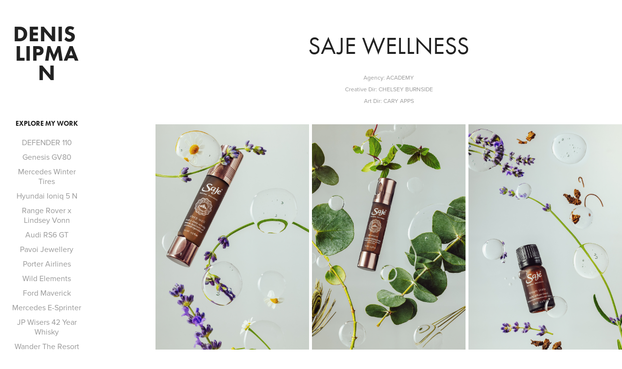

--- FILE ---
content_type: text/html; charset=utf-8
request_url: https://denislipman.ca/saje-wellness
body_size: 6772
content:
<!DOCTYPE HTML>
<html lang="en-US">
<head>
  <meta charset="UTF-8" />
  <meta name="viewport" content="width=device-width, initial-scale=1" />
      <meta name="keywords"  content="Photographer,Creative Director,Canada" />
      <meta name="description"  content="Hey there, I'm Denis Lipman, the guy with a camera and a passion for capturing life's extraordinary moments. I've been on this wild photography adventure for six years, and it's been a blast! From learning the ropes alongside seasoned pros to seeing my shots grace magazines and billboards, it's been an exciting ride. I've carefully handpicked my latest work for this website, and it's like a snapshot of my creative heart. When I'm not snapping pics, you'll find me riding the waves, conquering slopes, scaling heights, or just hanging out with loved ones. These hobbies keep my creative juices flowing. Take a scroll through my portfolio, and let's cook up some fantastic visuals together!" />
      <meta name="twitter:card"  content="summary_large_image" />
      <meta name="twitter:site"  content="@AdobePortfolio" />
      <meta  property="og:title" content="Denis Lipman - Saje Wellness" />
      <meta  property="og:description" content="Hey there, I'm Denis Lipman, the guy with a camera and a passion for capturing life's extraordinary moments. I've been on this wild photography adventure for six years, and it's been a blast! From learning the ropes alongside seasoned pros to seeing my shots grace magazines and billboards, it's been an exciting ride. I've carefully handpicked my latest work for this website, and it's like a snapshot of my creative heart. When I'm not snapping pics, you'll find me riding the waves, conquering slopes, scaling heights, or just hanging out with loved ones. These hobbies keep my creative juices flowing. Take a scroll through my portfolio, and let's cook up some fantastic visuals together!" />
      <meta  property="og:image" content="https://cdn.myportfolio.com/4275cfd5-acc1-4957-b9f3-57e8478f47d8/519210d5-bc60-4997-8671-ac48e414c13f_rwc_0x0x2148x2130x2148.png?h=293a58a54efa61befd64b1a2133446c3" />
        <link rel="icon" href="https://cdn.myportfolio.com/4275cfd5-acc1-4957-b9f3-57e8478f47d8/997665fa-e583-4c2e-879e-10afe51045ce_carw_1x1x32.jpg?h=e0d2b6442dca6d7c4c2220698174e349" />
        <link rel="apple-touch-icon" href="https://cdn.myportfolio.com/4275cfd5-acc1-4957-b9f3-57e8478f47d8/cbf1fa50-5935-4818-9cfa-cac22c9bed62_carw_1x1x180.jpg?h=937a1cdcdaa8a446ba543d24416edda0" />
      <link rel="stylesheet" href="/dist/css/main.css" type="text/css" />
      <link rel="stylesheet" href="https://cdn.myportfolio.com/4275cfd5-acc1-4957-b9f3-57e8478f47d8/1decc07308956a5ea4451c8b0b4464b81757108219.css?h=893fe8380545e0c1772fa1a0681f485b" type="text/css" />
    <link rel="canonical" href="https://denislipman.ca/saje-wellness" />
      <title>Denis Lipman - Saje Wellness</title>
    <script type="text/javascript" src="//use.typekit.net/ik/[base64].js?cb=35f77bfb8b50944859ea3d3804e7194e7a3173fb" async onload="
    try {
      window.Typekit.load();
    } catch (e) {
      console.warn('Typekit not loaded.');
    }
    "></script>
</head>
  <body class="transition-enabled">  <div class='page-background-video page-background-video-with-panel'>
  </div>
  <div class="js-responsive-nav">
    <div class="responsive-nav has-social">
      <div class="close-responsive-click-area js-close-responsive-nav">
        <div class="close-responsive-button"></div>
      </div>
          <nav data-hover-hint="nav">
              <ul class="group">
                  <li class="gallery-title"><a href="/work" >Explore My Work</a></li>
            <li class="project-title"><a href="/defender-110" >DEFENDER 110</a></li>
            <li class="project-title"><a href="/genesis-gv80" >Genesis GV80</a></li>
            <li class="project-title"><a href="/mercedes-winter-tires" >Mercedes Winter Tires</a></li>
            <li class="project-title"><a href="/hyundai-ioniq-5-n" >Hyundai Ioniq 5 N</a></li>
            <li class="project-title"><a href="/range-rover-x-lindsey-vonn" >Range Rover x Lindsey Vonn</a></li>
            <li class="project-title"><a href="/audi-rs6-gt" >Audi RS6 GT</a></li>
            <li class="project-title"><a href="/pavoi-jewellery" >Pavoi Jewellery</a></li>
            <li class="project-title"><a href="/porter-airlines-1" >Porter Airlines</a></li>
            <li class="project-title"><a href="/wild-elements-1" >Wild Elements</a></li>
            <li class="project-title"><a href="/ford-maverick" >Ford Maverick</a></li>
            <li class="project-title"><a href="/mercedes-e-sprinter" >Mercedes E-Sprinter</a></li>
            <li class="project-title"><a href="/jp-wisers-42-year-whisky" >JP Wisers 42 Year Whisky</a></li>
            <li class="project-title"><a href="/wander-the-resort" >Wander The Resort</a></li>
            <li class="project-title"><a href="/range-rover" >Range Rover</a></li>
            <li class="project-title"><a href="/arcana" >Arcana</a></li>
            <li class="project-title"><a href="/ford-bronco" >Ford Bronco</a></li>
            <li class="project-title"><a href="/mercedes-spring-winter" >Mercedes Canada</a></li>
            <li class="project-title"><a href="/mercedes-benz-e-sprinter" >Mercedes E-Sprinter</a></li>
            <li class="project-title"><a href="/saje-wellness" class="active">Saje Wellness</a></li>
            <li class="project-title"><a href="/madre-mezcal" >Madre Mezcal</a></li>
            <li class="project-title"><a href="/jp-wisers" >JP Wisers</a></li>
            <li class="project-title"><a href="/ponds" >Ponds</a></li>
            <li class="project-title"><a href="/porter-airlines" >Porter Airlines</a></li>
            <li class="project-title"><a href="/mojo" >Mojo</a></li>
            <li class="project-title"><a href="/sleep-country" >Sleep Country</a></li>
            <li class="project-title"><a href="/harry-rosen" >Harry Rosen</a></li>
            <li class="project-title"><a href="/kobo" >Kobo</a></li>
              </ul>
      <div class="page-title">
        <a href="/contact" >Let's Chat!</a>
      </div>
              <div class="social pf-nav-social" data-hover-hint="navSocialIcons">
                <ul>
                        <li>
                          <a href="https://www.linkedin.com/in/denislipman/" target="_blank">
                            <svg version="1.1" id="Layer_1" xmlns="http://www.w3.org/2000/svg" xmlns:xlink="http://www.w3.org/1999/xlink" viewBox="0 0 30 24" style="enable-background:new 0 0 30 24;" xml:space="preserve" class="icon">
                            <path id="path-1_24_" d="M19.6,19v-5.8c0-1.4-0.5-2.4-1.7-2.4c-1,0-1.5,0.7-1.8,1.3C16,12.3,16,12.6,16,13v6h-3.4
                              c0,0,0.1-9.8,0-10.8H16v1.5c0,0,0,0,0,0h0v0C16.4,9,17.2,7.9,19,7.9c2.3,0,4,1.5,4,4.9V19H19.6z M8.9,6.7L8.9,6.7
                              C7.7,6.7,7,5.9,7,4.9C7,3.8,7.8,3,8.9,3s1.9,0.8,1.9,1.9C10.9,5.9,10.1,6.7,8.9,6.7z M10.6,19H7.2V8.2h3.4V19z"/>
                            </svg>
                          </a>
                        </li>
                        <li>
                          <a href="https://www.instagram.com/denislipman/" target="_blank">
                            <svg version="1.1" id="Layer_1" xmlns="http://www.w3.org/2000/svg" xmlns:xlink="http://www.w3.org/1999/xlink" viewBox="0 0 30 24" style="enable-background:new 0 0 30 24;" xml:space="preserve" class="icon">
                            <g>
                              <path d="M15,5.4c2.1,0,2.4,0,3.2,0c0.8,0,1.2,0.2,1.5,0.3c0.4,0.1,0.6,0.3,0.9,0.6c0.3,0.3,0.5,0.5,0.6,0.9
                                c0.1,0.3,0.2,0.7,0.3,1.5c0,0.8,0,1.1,0,3.2s0,2.4,0,3.2c0,0.8-0.2,1.2-0.3,1.5c-0.1,0.4-0.3,0.6-0.6,0.9c-0.3,0.3-0.5,0.5-0.9,0.6
                                c-0.3,0.1-0.7,0.2-1.5,0.3c-0.8,0-1.1,0-3.2,0s-2.4,0-3.2,0c-0.8,0-1.2-0.2-1.5-0.3c-0.4-0.1-0.6-0.3-0.9-0.6
                                c-0.3-0.3-0.5-0.5-0.6-0.9c-0.1-0.3-0.2-0.7-0.3-1.5c0-0.8,0-1.1,0-3.2s0-2.4,0-3.2c0-0.8,0.2-1.2,0.3-1.5c0.1-0.4,0.3-0.6,0.6-0.9
                                c0.3-0.3,0.5-0.5,0.9-0.6c0.3-0.1,0.7-0.2,1.5-0.3C12.6,5.4,12.9,5.4,15,5.4 M15,4c-2.2,0-2.4,0-3.3,0c-0.9,0-1.4,0.2-1.9,0.4
                                c-0.5,0.2-1,0.5-1.4,0.9C7.9,5.8,7.6,6.2,7.4,6.8C7.2,7.3,7.1,7.9,7,8.7C7,9.6,7,9.8,7,12s0,2.4,0,3.3c0,0.9,0.2,1.4,0.4,1.9
                                c0.2,0.5,0.5,1,0.9,1.4c0.4,0.4,0.9,0.7,1.4,0.9c0.5,0.2,1.1,0.3,1.9,0.4c0.9,0,1.1,0,3.3,0s2.4,0,3.3,0c0.9,0,1.4-0.2,1.9-0.4
                                c0.5-0.2,1-0.5,1.4-0.9c0.4-0.4,0.7-0.9,0.9-1.4c0.2-0.5,0.3-1.1,0.4-1.9c0-0.9,0-1.1,0-3.3s0-2.4,0-3.3c0-0.9-0.2-1.4-0.4-1.9
                                c-0.2-0.5-0.5-1-0.9-1.4c-0.4-0.4-0.9-0.7-1.4-0.9c-0.5-0.2-1.1-0.3-1.9-0.4C17.4,4,17.2,4,15,4L15,4L15,4z"/>
                              <path d="M15,7.9c-2.3,0-4.1,1.8-4.1,4.1s1.8,4.1,4.1,4.1s4.1-1.8,4.1-4.1S17.3,7.9,15,7.9L15,7.9z M15,14.7c-1.5,0-2.7-1.2-2.7-2.7
                                c0-1.5,1.2-2.7,2.7-2.7s2.7,1.2,2.7,2.7C17.7,13.5,16.5,14.7,15,14.7L15,14.7z"/>
                              <path d="M20.2,7.7c0,0.5-0.4,1-1,1s-1-0.4-1-1s0.4-1,1-1S20.2,7.2,20.2,7.7L20.2,7.7z"/>
                            </g>
                            </svg>
                          </a>
                        </li>
                </ul>
              </div>
          </nav>
    </div>
  </div>
  <div class="site-wrap cfix js-site-wrap">
    <div class="site-container">
      <div class="site-content e2e-site-content">
        <div class="sidebar-content">
          <header class="site-header">
              <div class="logo-wrap" data-hover-hint="logo">
                    <div class="logo e2e-site-logo-text logo-text  ">
    <a href="/work" class="preserve-whitespace">Denis Lipman</a>

</div>
              </div>
  <div class="hamburger-click-area js-hamburger">
    <div class="hamburger">
      <i></i>
      <i></i>
      <i></i>
    </div>
  </div>
          </header>
              <nav data-hover-hint="nav">
              <ul class="group">
                  <li class="gallery-title"><a href="/work" >Explore My Work</a></li>
            <li class="project-title"><a href="/defender-110" >DEFENDER 110</a></li>
            <li class="project-title"><a href="/genesis-gv80" >Genesis GV80</a></li>
            <li class="project-title"><a href="/mercedes-winter-tires" >Mercedes Winter Tires</a></li>
            <li class="project-title"><a href="/hyundai-ioniq-5-n" >Hyundai Ioniq 5 N</a></li>
            <li class="project-title"><a href="/range-rover-x-lindsey-vonn" >Range Rover x Lindsey Vonn</a></li>
            <li class="project-title"><a href="/audi-rs6-gt" >Audi RS6 GT</a></li>
            <li class="project-title"><a href="/pavoi-jewellery" >Pavoi Jewellery</a></li>
            <li class="project-title"><a href="/porter-airlines-1" >Porter Airlines</a></li>
            <li class="project-title"><a href="/wild-elements-1" >Wild Elements</a></li>
            <li class="project-title"><a href="/ford-maverick" >Ford Maverick</a></li>
            <li class="project-title"><a href="/mercedes-e-sprinter" >Mercedes E-Sprinter</a></li>
            <li class="project-title"><a href="/jp-wisers-42-year-whisky" >JP Wisers 42 Year Whisky</a></li>
            <li class="project-title"><a href="/wander-the-resort" >Wander The Resort</a></li>
            <li class="project-title"><a href="/range-rover" >Range Rover</a></li>
            <li class="project-title"><a href="/arcana" >Arcana</a></li>
            <li class="project-title"><a href="/ford-bronco" >Ford Bronco</a></li>
            <li class="project-title"><a href="/mercedes-spring-winter" >Mercedes Canada</a></li>
            <li class="project-title"><a href="/mercedes-benz-e-sprinter" >Mercedes E-Sprinter</a></li>
            <li class="project-title"><a href="/saje-wellness" class="active">Saje Wellness</a></li>
            <li class="project-title"><a href="/madre-mezcal" >Madre Mezcal</a></li>
            <li class="project-title"><a href="/jp-wisers" >JP Wisers</a></li>
            <li class="project-title"><a href="/ponds" >Ponds</a></li>
            <li class="project-title"><a href="/porter-airlines" >Porter Airlines</a></li>
            <li class="project-title"><a href="/mojo" >Mojo</a></li>
            <li class="project-title"><a href="/sleep-country" >Sleep Country</a></li>
            <li class="project-title"><a href="/harry-rosen" >Harry Rosen</a></li>
            <li class="project-title"><a href="/kobo" >Kobo</a></li>
              </ul>
      <div class="page-title">
        <a href="/contact" >Let's Chat!</a>
      </div>
                  <div class="social pf-nav-social" data-hover-hint="navSocialIcons">
                    <ul>
                            <li>
                              <a href="https://www.linkedin.com/in/denislipman/" target="_blank">
                                <svg version="1.1" id="Layer_1" xmlns="http://www.w3.org/2000/svg" xmlns:xlink="http://www.w3.org/1999/xlink" viewBox="0 0 30 24" style="enable-background:new 0 0 30 24;" xml:space="preserve" class="icon">
                                <path id="path-1_24_" d="M19.6,19v-5.8c0-1.4-0.5-2.4-1.7-2.4c-1,0-1.5,0.7-1.8,1.3C16,12.3,16,12.6,16,13v6h-3.4
                                  c0,0,0.1-9.8,0-10.8H16v1.5c0,0,0,0,0,0h0v0C16.4,9,17.2,7.9,19,7.9c2.3,0,4,1.5,4,4.9V19H19.6z M8.9,6.7L8.9,6.7
                                  C7.7,6.7,7,5.9,7,4.9C7,3.8,7.8,3,8.9,3s1.9,0.8,1.9,1.9C10.9,5.9,10.1,6.7,8.9,6.7z M10.6,19H7.2V8.2h3.4V19z"/>
                                </svg>
                              </a>
                            </li>
                            <li>
                              <a href="https://www.instagram.com/denislipman/" target="_blank">
                                <svg version="1.1" id="Layer_1" xmlns="http://www.w3.org/2000/svg" xmlns:xlink="http://www.w3.org/1999/xlink" viewBox="0 0 30 24" style="enable-background:new 0 0 30 24;" xml:space="preserve" class="icon">
                                <g>
                                  <path d="M15,5.4c2.1,0,2.4,0,3.2,0c0.8,0,1.2,0.2,1.5,0.3c0.4,0.1,0.6,0.3,0.9,0.6c0.3,0.3,0.5,0.5,0.6,0.9
                                    c0.1,0.3,0.2,0.7,0.3,1.5c0,0.8,0,1.1,0,3.2s0,2.4,0,3.2c0,0.8-0.2,1.2-0.3,1.5c-0.1,0.4-0.3,0.6-0.6,0.9c-0.3,0.3-0.5,0.5-0.9,0.6
                                    c-0.3,0.1-0.7,0.2-1.5,0.3c-0.8,0-1.1,0-3.2,0s-2.4,0-3.2,0c-0.8,0-1.2-0.2-1.5-0.3c-0.4-0.1-0.6-0.3-0.9-0.6
                                    c-0.3-0.3-0.5-0.5-0.6-0.9c-0.1-0.3-0.2-0.7-0.3-1.5c0-0.8,0-1.1,0-3.2s0-2.4,0-3.2c0-0.8,0.2-1.2,0.3-1.5c0.1-0.4,0.3-0.6,0.6-0.9
                                    c0.3-0.3,0.5-0.5,0.9-0.6c0.3-0.1,0.7-0.2,1.5-0.3C12.6,5.4,12.9,5.4,15,5.4 M15,4c-2.2,0-2.4,0-3.3,0c-0.9,0-1.4,0.2-1.9,0.4
                                    c-0.5,0.2-1,0.5-1.4,0.9C7.9,5.8,7.6,6.2,7.4,6.8C7.2,7.3,7.1,7.9,7,8.7C7,9.6,7,9.8,7,12s0,2.4,0,3.3c0,0.9,0.2,1.4,0.4,1.9
                                    c0.2,0.5,0.5,1,0.9,1.4c0.4,0.4,0.9,0.7,1.4,0.9c0.5,0.2,1.1,0.3,1.9,0.4c0.9,0,1.1,0,3.3,0s2.4,0,3.3,0c0.9,0,1.4-0.2,1.9-0.4
                                    c0.5-0.2,1-0.5,1.4-0.9c0.4-0.4,0.7-0.9,0.9-1.4c0.2-0.5,0.3-1.1,0.4-1.9c0-0.9,0-1.1,0-3.3s0-2.4,0-3.3c0-0.9-0.2-1.4-0.4-1.9
                                    c-0.2-0.5-0.5-1-0.9-1.4c-0.4-0.4-0.9-0.7-1.4-0.9c-0.5-0.2-1.1-0.3-1.9-0.4C17.4,4,17.2,4,15,4L15,4L15,4z"/>
                                  <path d="M15,7.9c-2.3,0-4.1,1.8-4.1,4.1s1.8,4.1,4.1,4.1s4.1-1.8,4.1-4.1S17.3,7.9,15,7.9L15,7.9z M15,14.7c-1.5,0-2.7-1.2-2.7-2.7
                                    c0-1.5,1.2-2.7,2.7-2.7s2.7,1.2,2.7,2.7C17.7,13.5,16.5,14.7,15,14.7L15,14.7z"/>
                                  <path d="M20.2,7.7c0,0.5-0.4,1-1,1s-1-0.4-1-1s0.4-1,1-1S20.2,7.2,20.2,7.7L20.2,7.7z"/>
                                </g>
                                </svg>
                              </a>
                            </li>
                    </ul>
                  </div>
              </nav>
        </div>
        <main>
  <div class="page-container" data-context="page.page.container" data-hover-hint="pageContainer">
    <section class="page standard-modules">
        <header class="page-header content" data-context="pages" data-identity="id:p6533fdbd8cd50be4fdd73c4f414735ccc3df3fb92df6dd471804e" data-hover-hint="pageHeader" data-hover-hint-id="p6533fdbd8cd50be4fdd73c4f414735ccc3df3fb92df6dd471804e">
            <h1 class="title preserve-whitespace e2e-site-page-title">Saje Wellness</h1>
            <p class="description"></p>
        </header>
      <div class="page-content js-page-content" data-context="pages" data-identity="id:p6533fdbd8cd50be4fdd73c4f414735ccc3df3fb92df6dd471804e">
        <div id="project-canvas" class="js-project-modules modules content">
          <div id="project-modules">
              
              
              
              
              
              <div class="project-module module text project-module-text align- js-project-module e2e-site-project-module-text" style="padding-top: 0px;
padding-bottom: 20px;
">
  <div class="rich-text js-text-editable module-text"><div style="line-height:9px;" class="caption"><span style="font-size:12px;" class="texteditor-inline-fontsize">Agency: ACADEMY</span></div><div style="line-height:9px;" class="caption"><span style="font-size:12px;" class="texteditor-inline-fontsize">Creative Dir: CHELSEY BURNSIDE</span></div><div style="line-height:9px;" class="caption"><span style="font-size:12px;" class="texteditor-inline-fontsize">Art Dir: CARY APPS</span></div><div style="line-height:9px;" class="caption"><br></div></div>
</div>

              
              
              
              
              
              
              
              
              
              
              
              <div class="project-module module media_collection project-module-media_collection" data-id="m6533fe481bf08ed9456be78ea5495d2e109581bce89376e5cb1ce"  style="padding-top: px;
padding-bottom: px;
">
  <div class="grid--main js-grid-main" data-grid-max-images="  3
">
    <div class="grid__item-container js-grid-item-container" data-flex-grow="173.41796875" style="width:173.41796875px; flex-grow:173.41796875;" data-width="3840" data-height="5757">
      <script type="text/html" class="js-lightbox-slide-content">
        <div class="grid__image-wrapper">
          <img src="https://cdn.myportfolio.com/4275cfd5-acc1-4957-b9f3-57e8478f47d8/040dc5d1-291b-4fc4-8858-864cb9fed26a_rw_3840.jpg?h=cf28b55df324889f018337b10d9a730f" srcset="https://cdn.myportfolio.com/4275cfd5-acc1-4957-b9f3-57e8478f47d8/040dc5d1-291b-4fc4-8858-864cb9fed26a_rw_600.jpg?h=9259a2bd36d3d5f090bfb0824b602c33 600w,https://cdn.myportfolio.com/4275cfd5-acc1-4957-b9f3-57e8478f47d8/040dc5d1-291b-4fc4-8858-864cb9fed26a_rw_1200.jpg?h=f86c6ca29aec9b80a1fe3c2326e8d0db 1200w,https://cdn.myportfolio.com/4275cfd5-acc1-4957-b9f3-57e8478f47d8/040dc5d1-291b-4fc4-8858-864cb9fed26a_rw_1920.jpg?h=d42e5456f55c3660afd3fe4ada0d4ab1 1920w,https://cdn.myportfolio.com/4275cfd5-acc1-4957-b9f3-57e8478f47d8/040dc5d1-291b-4fc4-8858-864cb9fed26a_rw_3840.jpg?h=cf28b55df324889f018337b10d9a730f 3840w,"  sizes="(max-width: 3840px) 100vw, 3840px">
        <div>
      </script>
      <img
        class="grid__item-image js-grid__item-image grid__item-image-lazy js-lazy"
        src="[data-uri]"
        
        data-src="https://cdn.myportfolio.com/4275cfd5-acc1-4957-b9f3-57e8478f47d8/040dc5d1-291b-4fc4-8858-864cb9fed26a_rw_3840.jpg?h=cf28b55df324889f018337b10d9a730f"
        data-srcset="https://cdn.myportfolio.com/4275cfd5-acc1-4957-b9f3-57e8478f47d8/040dc5d1-291b-4fc4-8858-864cb9fed26a_rw_600.jpg?h=9259a2bd36d3d5f090bfb0824b602c33 600w,https://cdn.myportfolio.com/4275cfd5-acc1-4957-b9f3-57e8478f47d8/040dc5d1-291b-4fc4-8858-864cb9fed26a_rw_1200.jpg?h=f86c6ca29aec9b80a1fe3c2326e8d0db 1200w,https://cdn.myportfolio.com/4275cfd5-acc1-4957-b9f3-57e8478f47d8/040dc5d1-291b-4fc4-8858-864cb9fed26a_rw_1920.jpg?h=d42e5456f55c3660afd3fe4ada0d4ab1 1920w,https://cdn.myportfolio.com/4275cfd5-acc1-4957-b9f3-57e8478f47d8/040dc5d1-291b-4fc4-8858-864cb9fed26a_rw_3840.jpg?h=cf28b55df324889f018337b10d9a730f 3840w,"
      >
      <span class="grid__item-filler" style="padding-bottom:149.92679355783%;"></span>
    </div>
    <div class="grid__item-container js-grid-item-container" data-flex-grow="173.41796875" style="width:173.41796875px; flex-grow:173.41796875;" data-width="3840" data-height="5757">
      <script type="text/html" class="js-lightbox-slide-content">
        <div class="grid__image-wrapper">
          <img src="https://cdn.myportfolio.com/4275cfd5-acc1-4957-b9f3-57e8478f47d8/7aaa8b0a-7814-4e4f-817a-c3769713b71b_rw_3840.jpg?h=64fd7c9756018ad7be76b3530a06d909" srcset="https://cdn.myportfolio.com/4275cfd5-acc1-4957-b9f3-57e8478f47d8/7aaa8b0a-7814-4e4f-817a-c3769713b71b_rw_600.jpg?h=6c159341eb2913da0c2d276286b1602e 600w,https://cdn.myportfolio.com/4275cfd5-acc1-4957-b9f3-57e8478f47d8/7aaa8b0a-7814-4e4f-817a-c3769713b71b_rw_1200.jpg?h=0bbc3ad8df579262a09c94d0dc17b4ff 1200w,https://cdn.myportfolio.com/4275cfd5-acc1-4957-b9f3-57e8478f47d8/7aaa8b0a-7814-4e4f-817a-c3769713b71b_rw_1920.jpg?h=beb4e56bfa5079fe23819dc352c0ed8a 1920w,https://cdn.myportfolio.com/4275cfd5-acc1-4957-b9f3-57e8478f47d8/7aaa8b0a-7814-4e4f-817a-c3769713b71b_rw_3840.jpg?h=64fd7c9756018ad7be76b3530a06d909 3840w,"  sizes="(max-width: 3840px) 100vw, 3840px">
        <div>
      </script>
      <img
        class="grid__item-image js-grid__item-image grid__item-image-lazy js-lazy"
        src="[data-uri]"
        
        data-src="https://cdn.myportfolio.com/4275cfd5-acc1-4957-b9f3-57e8478f47d8/7aaa8b0a-7814-4e4f-817a-c3769713b71b_rw_3840.jpg?h=64fd7c9756018ad7be76b3530a06d909"
        data-srcset="https://cdn.myportfolio.com/4275cfd5-acc1-4957-b9f3-57e8478f47d8/7aaa8b0a-7814-4e4f-817a-c3769713b71b_rw_600.jpg?h=6c159341eb2913da0c2d276286b1602e 600w,https://cdn.myportfolio.com/4275cfd5-acc1-4957-b9f3-57e8478f47d8/7aaa8b0a-7814-4e4f-817a-c3769713b71b_rw_1200.jpg?h=0bbc3ad8df579262a09c94d0dc17b4ff 1200w,https://cdn.myportfolio.com/4275cfd5-acc1-4957-b9f3-57e8478f47d8/7aaa8b0a-7814-4e4f-817a-c3769713b71b_rw_1920.jpg?h=beb4e56bfa5079fe23819dc352c0ed8a 1920w,https://cdn.myportfolio.com/4275cfd5-acc1-4957-b9f3-57e8478f47d8/7aaa8b0a-7814-4e4f-817a-c3769713b71b_rw_3840.jpg?h=64fd7c9756018ad7be76b3530a06d909 3840w,"
      >
      <span class="grid__item-filler" style="padding-bottom:149.92679355783%;"></span>
    </div>
    <div class="grid__item-container js-grid-item-container" data-flex-grow="173.41796875" style="width:173.41796875px; flex-grow:173.41796875;" data-width="3840" data-height="5757">
      <script type="text/html" class="js-lightbox-slide-content">
        <div class="grid__image-wrapper">
          <img src="https://cdn.myportfolio.com/4275cfd5-acc1-4957-b9f3-57e8478f47d8/246ca8c2-573b-4c42-86ed-16e4d22b0319_rw_3840.jpg?h=468f8938f41472dd68dede541a2b10a4" srcset="https://cdn.myportfolio.com/4275cfd5-acc1-4957-b9f3-57e8478f47d8/246ca8c2-573b-4c42-86ed-16e4d22b0319_rw_600.jpg?h=87ddd8960374fa05972f84074d53a6eb 600w,https://cdn.myportfolio.com/4275cfd5-acc1-4957-b9f3-57e8478f47d8/246ca8c2-573b-4c42-86ed-16e4d22b0319_rw_1200.jpg?h=215a69ac0402133eaaec6a2a5be9fef4 1200w,https://cdn.myportfolio.com/4275cfd5-acc1-4957-b9f3-57e8478f47d8/246ca8c2-573b-4c42-86ed-16e4d22b0319_rw_1920.jpg?h=0e008d594e458574810b692d445c3ff2 1920w,https://cdn.myportfolio.com/4275cfd5-acc1-4957-b9f3-57e8478f47d8/246ca8c2-573b-4c42-86ed-16e4d22b0319_rw_3840.jpg?h=468f8938f41472dd68dede541a2b10a4 3840w,"  sizes="(max-width: 3840px) 100vw, 3840px">
        <div>
      </script>
      <img
        class="grid__item-image js-grid__item-image grid__item-image-lazy js-lazy"
        src="[data-uri]"
        
        data-src="https://cdn.myportfolio.com/4275cfd5-acc1-4957-b9f3-57e8478f47d8/246ca8c2-573b-4c42-86ed-16e4d22b0319_rw_3840.jpg?h=468f8938f41472dd68dede541a2b10a4"
        data-srcset="https://cdn.myportfolio.com/4275cfd5-acc1-4957-b9f3-57e8478f47d8/246ca8c2-573b-4c42-86ed-16e4d22b0319_rw_600.jpg?h=87ddd8960374fa05972f84074d53a6eb 600w,https://cdn.myportfolio.com/4275cfd5-acc1-4957-b9f3-57e8478f47d8/246ca8c2-573b-4c42-86ed-16e4d22b0319_rw_1200.jpg?h=215a69ac0402133eaaec6a2a5be9fef4 1200w,https://cdn.myportfolio.com/4275cfd5-acc1-4957-b9f3-57e8478f47d8/246ca8c2-573b-4c42-86ed-16e4d22b0319_rw_1920.jpg?h=0e008d594e458574810b692d445c3ff2 1920w,https://cdn.myportfolio.com/4275cfd5-acc1-4957-b9f3-57e8478f47d8/246ca8c2-573b-4c42-86ed-16e4d22b0319_rw_3840.jpg?h=468f8938f41472dd68dede541a2b10a4 3840w,"
      >
      <span class="grid__item-filler" style="padding-bottom:149.92679355783%;"></span>
    </div>
    <div class="grid__item-container js-grid-item-container" data-flex-grow="173.41796875" style="width:173.41796875px; flex-grow:173.41796875;" data-width="3840" data-height="5757">
      <script type="text/html" class="js-lightbox-slide-content">
        <div class="grid__image-wrapper">
          <img src="https://cdn.myportfolio.com/4275cfd5-acc1-4957-b9f3-57e8478f47d8/4a24b8ed-0e0b-40bd-9f76-d34262162fc7_rw_3840.jpg?h=12f2ba663e246000113e4064d2e3efe8" srcset="https://cdn.myportfolio.com/4275cfd5-acc1-4957-b9f3-57e8478f47d8/4a24b8ed-0e0b-40bd-9f76-d34262162fc7_rw_600.jpg?h=98e3de720a9fbb4b69df5211063366fc 600w,https://cdn.myportfolio.com/4275cfd5-acc1-4957-b9f3-57e8478f47d8/4a24b8ed-0e0b-40bd-9f76-d34262162fc7_rw_1200.jpg?h=bb39ed6c9fd066921f66ab190ccc6a79 1200w,https://cdn.myportfolio.com/4275cfd5-acc1-4957-b9f3-57e8478f47d8/4a24b8ed-0e0b-40bd-9f76-d34262162fc7_rw_1920.jpg?h=598dfea3b0c6e1068f160b7d3f463351 1920w,https://cdn.myportfolio.com/4275cfd5-acc1-4957-b9f3-57e8478f47d8/4a24b8ed-0e0b-40bd-9f76-d34262162fc7_rw_3840.jpg?h=12f2ba663e246000113e4064d2e3efe8 3840w,"  sizes="(max-width: 3840px) 100vw, 3840px">
        <div>
      </script>
      <img
        class="grid__item-image js-grid__item-image grid__item-image-lazy js-lazy"
        src="[data-uri]"
        
        data-src="https://cdn.myportfolio.com/4275cfd5-acc1-4957-b9f3-57e8478f47d8/4a24b8ed-0e0b-40bd-9f76-d34262162fc7_rw_3840.jpg?h=12f2ba663e246000113e4064d2e3efe8"
        data-srcset="https://cdn.myportfolio.com/4275cfd5-acc1-4957-b9f3-57e8478f47d8/4a24b8ed-0e0b-40bd-9f76-d34262162fc7_rw_600.jpg?h=98e3de720a9fbb4b69df5211063366fc 600w,https://cdn.myportfolio.com/4275cfd5-acc1-4957-b9f3-57e8478f47d8/4a24b8ed-0e0b-40bd-9f76-d34262162fc7_rw_1200.jpg?h=bb39ed6c9fd066921f66ab190ccc6a79 1200w,https://cdn.myportfolio.com/4275cfd5-acc1-4957-b9f3-57e8478f47d8/4a24b8ed-0e0b-40bd-9f76-d34262162fc7_rw_1920.jpg?h=598dfea3b0c6e1068f160b7d3f463351 1920w,https://cdn.myportfolio.com/4275cfd5-acc1-4957-b9f3-57e8478f47d8/4a24b8ed-0e0b-40bd-9f76-d34262162fc7_rw_3840.jpg?h=12f2ba663e246000113e4064d2e3efe8 3840w,"
      >
      <span class="grid__item-filler" style="padding-bottom:149.92679355783%;"></span>
    </div>
    <div class="grid__item-container js-grid-item-container" data-flex-grow="173.41796875" style="width:173.41796875px; flex-grow:173.41796875;" data-width="3840" data-height="5757">
      <script type="text/html" class="js-lightbox-slide-content">
        <div class="grid__image-wrapper">
          <img src="https://cdn.myportfolio.com/4275cfd5-acc1-4957-b9f3-57e8478f47d8/76b2b678-db19-4b54-b99f-d127c6bd82cb_rw_3840.jpg?h=d7460cdb5130d154285bdcc99e14e1e1" srcset="https://cdn.myportfolio.com/4275cfd5-acc1-4957-b9f3-57e8478f47d8/76b2b678-db19-4b54-b99f-d127c6bd82cb_rw_600.jpg?h=9b1865ec270192fb630ec2be3f73e145 600w,https://cdn.myportfolio.com/4275cfd5-acc1-4957-b9f3-57e8478f47d8/76b2b678-db19-4b54-b99f-d127c6bd82cb_rw_1200.jpg?h=746ef3f449084ec6a4675481fa22c55f 1200w,https://cdn.myportfolio.com/4275cfd5-acc1-4957-b9f3-57e8478f47d8/76b2b678-db19-4b54-b99f-d127c6bd82cb_rw_1920.jpg?h=c27bca870a841cb00e9bc72f7569144d 1920w,https://cdn.myportfolio.com/4275cfd5-acc1-4957-b9f3-57e8478f47d8/76b2b678-db19-4b54-b99f-d127c6bd82cb_rw_3840.jpg?h=d7460cdb5130d154285bdcc99e14e1e1 3840w,"  sizes="(max-width: 3840px) 100vw, 3840px">
        <div>
      </script>
      <img
        class="grid__item-image js-grid__item-image grid__item-image-lazy js-lazy"
        src="[data-uri]"
        
        data-src="https://cdn.myportfolio.com/4275cfd5-acc1-4957-b9f3-57e8478f47d8/76b2b678-db19-4b54-b99f-d127c6bd82cb_rw_3840.jpg?h=d7460cdb5130d154285bdcc99e14e1e1"
        data-srcset="https://cdn.myportfolio.com/4275cfd5-acc1-4957-b9f3-57e8478f47d8/76b2b678-db19-4b54-b99f-d127c6bd82cb_rw_600.jpg?h=9b1865ec270192fb630ec2be3f73e145 600w,https://cdn.myportfolio.com/4275cfd5-acc1-4957-b9f3-57e8478f47d8/76b2b678-db19-4b54-b99f-d127c6bd82cb_rw_1200.jpg?h=746ef3f449084ec6a4675481fa22c55f 1200w,https://cdn.myportfolio.com/4275cfd5-acc1-4957-b9f3-57e8478f47d8/76b2b678-db19-4b54-b99f-d127c6bd82cb_rw_1920.jpg?h=c27bca870a841cb00e9bc72f7569144d 1920w,https://cdn.myportfolio.com/4275cfd5-acc1-4957-b9f3-57e8478f47d8/76b2b678-db19-4b54-b99f-d127c6bd82cb_rw_3840.jpg?h=d7460cdb5130d154285bdcc99e14e1e1 3840w,"
      >
      <span class="grid__item-filler" style="padding-bottom:149.92679355783%;"></span>
    </div>
    <div class="grid__item-container js-grid-item-container" data-flex-grow="173.41796875" style="width:173.41796875px; flex-grow:173.41796875;" data-width="3840" data-height="5757">
      <script type="text/html" class="js-lightbox-slide-content">
        <div class="grid__image-wrapper">
          <img src="https://cdn.myportfolio.com/4275cfd5-acc1-4957-b9f3-57e8478f47d8/5732c9e4-3103-412b-a263-468ee05ed922_rw_3840.jpg?h=cfede2b484564a9379d2d9fa6a861597" srcset="https://cdn.myportfolio.com/4275cfd5-acc1-4957-b9f3-57e8478f47d8/5732c9e4-3103-412b-a263-468ee05ed922_rw_600.jpg?h=af548ce6cf554ef143b402ec7172a230 600w,https://cdn.myportfolio.com/4275cfd5-acc1-4957-b9f3-57e8478f47d8/5732c9e4-3103-412b-a263-468ee05ed922_rw_1200.jpg?h=3a4f7bbcabc00b00707530b0e9168ccb 1200w,https://cdn.myportfolio.com/4275cfd5-acc1-4957-b9f3-57e8478f47d8/5732c9e4-3103-412b-a263-468ee05ed922_rw_1920.jpg?h=96ddf2fc21a53efacadb86c6491e802f 1920w,https://cdn.myportfolio.com/4275cfd5-acc1-4957-b9f3-57e8478f47d8/5732c9e4-3103-412b-a263-468ee05ed922_rw_3840.jpg?h=cfede2b484564a9379d2d9fa6a861597 3840w,"  sizes="(max-width: 3840px) 100vw, 3840px">
        <div>
      </script>
      <img
        class="grid__item-image js-grid__item-image grid__item-image-lazy js-lazy"
        src="[data-uri]"
        
        data-src="https://cdn.myportfolio.com/4275cfd5-acc1-4957-b9f3-57e8478f47d8/5732c9e4-3103-412b-a263-468ee05ed922_rw_3840.jpg?h=cfede2b484564a9379d2d9fa6a861597"
        data-srcset="https://cdn.myportfolio.com/4275cfd5-acc1-4957-b9f3-57e8478f47d8/5732c9e4-3103-412b-a263-468ee05ed922_rw_600.jpg?h=af548ce6cf554ef143b402ec7172a230 600w,https://cdn.myportfolio.com/4275cfd5-acc1-4957-b9f3-57e8478f47d8/5732c9e4-3103-412b-a263-468ee05ed922_rw_1200.jpg?h=3a4f7bbcabc00b00707530b0e9168ccb 1200w,https://cdn.myportfolio.com/4275cfd5-acc1-4957-b9f3-57e8478f47d8/5732c9e4-3103-412b-a263-468ee05ed922_rw_1920.jpg?h=96ddf2fc21a53efacadb86c6491e802f 1920w,https://cdn.myportfolio.com/4275cfd5-acc1-4957-b9f3-57e8478f47d8/5732c9e4-3103-412b-a263-468ee05ed922_rw_3840.jpg?h=cfede2b484564a9379d2d9fa6a861597 3840w,"
      >
      <span class="grid__item-filler" style="padding-bottom:149.92679355783%;"></span>
    </div>
    <div class="grid__item-container js-grid-item-container" data-flex-grow="173.41796875" style="width:173.41796875px; flex-grow:173.41796875;" data-width="3840" data-height="5757">
      <script type="text/html" class="js-lightbox-slide-content">
        <div class="grid__image-wrapper">
          <img src="https://cdn.myportfolio.com/4275cfd5-acc1-4957-b9f3-57e8478f47d8/14bc9ef8-5446-448b-bd1f-c734939d88c1_rw_3840.jpg?h=effcc7d4362aa9a2c3834135a3cd5171" srcset="https://cdn.myportfolio.com/4275cfd5-acc1-4957-b9f3-57e8478f47d8/14bc9ef8-5446-448b-bd1f-c734939d88c1_rw_600.jpg?h=de2dba6f8b5dc9080933e564c65f8414 600w,https://cdn.myportfolio.com/4275cfd5-acc1-4957-b9f3-57e8478f47d8/14bc9ef8-5446-448b-bd1f-c734939d88c1_rw_1200.jpg?h=4e0667329f118accebb9323e315689ed 1200w,https://cdn.myportfolio.com/4275cfd5-acc1-4957-b9f3-57e8478f47d8/14bc9ef8-5446-448b-bd1f-c734939d88c1_rw_1920.jpg?h=25a10132c58fda206dfef894be11cd88 1920w,https://cdn.myportfolio.com/4275cfd5-acc1-4957-b9f3-57e8478f47d8/14bc9ef8-5446-448b-bd1f-c734939d88c1_rw_3840.jpg?h=effcc7d4362aa9a2c3834135a3cd5171 3840w,"  sizes="(max-width: 3840px) 100vw, 3840px">
        <div>
      </script>
      <img
        class="grid__item-image js-grid__item-image grid__item-image-lazy js-lazy"
        src="[data-uri]"
        
        data-src="https://cdn.myportfolio.com/4275cfd5-acc1-4957-b9f3-57e8478f47d8/14bc9ef8-5446-448b-bd1f-c734939d88c1_rw_3840.jpg?h=effcc7d4362aa9a2c3834135a3cd5171"
        data-srcset="https://cdn.myportfolio.com/4275cfd5-acc1-4957-b9f3-57e8478f47d8/14bc9ef8-5446-448b-bd1f-c734939d88c1_rw_600.jpg?h=de2dba6f8b5dc9080933e564c65f8414 600w,https://cdn.myportfolio.com/4275cfd5-acc1-4957-b9f3-57e8478f47d8/14bc9ef8-5446-448b-bd1f-c734939d88c1_rw_1200.jpg?h=4e0667329f118accebb9323e315689ed 1200w,https://cdn.myportfolio.com/4275cfd5-acc1-4957-b9f3-57e8478f47d8/14bc9ef8-5446-448b-bd1f-c734939d88c1_rw_1920.jpg?h=25a10132c58fda206dfef894be11cd88 1920w,https://cdn.myportfolio.com/4275cfd5-acc1-4957-b9f3-57e8478f47d8/14bc9ef8-5446-448b-bd1f-c734939d88c1_rw_3840.jpg?h=effcc7d4362aa9a2c3834135a3cd5171 3840w,"
      >
      <span class="grid__item-filler" style="padding-bottom:149.92679355783%;"></span>
    </div>
    <div class="grid__item-container js-grid-item-container" data-flex-grow="173.41796875" style="width:173.41796875px; flex-grow:173.41796875;" data-width="3840" data-height="5757">
      <script type="text/html" class="js-lightbox-slide-content">
        <div class="grid__image-wrapper">
          <img src="https://cdn.myportfolio.com/4275cfd5-acc1-4957-b9f3-57e8478f47d8/61c60ffb-266a-4b68-9e3d-2224f2468763_rw_3840.jpg?h=5e2a2d563c5dd9d981d5a548fe2782f6" srcset="https://cdn.myportfolio.com/4275cfd5-acc1-4957-b9f3-57e8478f47d8/61c60ffb-266a-4b68-9e3d-2224f2468763_rw_600.jpg?h=73e610d5d5477b98bff3980c2a4fec89 600w,https://cdn.myportfolio.com/4275cfd5-acc1-4957-b9f3-57e8478f47d8/61c60ffb-266a-4b68-9e3d-2224f2468763_rw_1200.jpg?h=1d99fa2a034487093bb6767e7b1548c4 1200w,https://cdn.myportfolio.com/4275cfd5-acc1-4957-b9f3-57e8478f47d8/61c60ffb-266a-4b68-9e3d-2224f2468763_rw_1920.jpg?h=270f539177e19d157a65741685f0b833 1920w,https://cdn.myportfolio.com/4275cfd5-acc1-4957-b9f3-57e8478f47d8/61c60ffb-266a-4b68-9e3d-2224f2468763_rw_3840.jpg?h=5e2a2d563c5dd9d981d5a548fe2782f6 3840w,"  sizes="(max-width: 3840px) 100vw, 3840px">
        <div>
      </script>
      <img
        class="grid__item-image js-grid__item-image grid__item-image-lazy js-lazy"
        src="[data-uri]"
        
        data-src="https://cdn.myportfolio.com/4275cfd5-acc1-4957-b9f3-57e8478f47d8/61c60ffb-266a-4b68-9e3d-2224f2468763_rw_3840.jpg?h=5e2a2d563c5dd9d981d5a548fe2782f6"
        data-srcset="https://cdn.myportfolio.com/4275cfd5-acc1-4957-b9f3-57e8478f47d8/61c60ffb-266a-4b68-9e3d-2224f2468763_rw_600.jpg?h=73e610d5d5477b98bff3980c2a4fec89 600w,https://cdn.myportfolio.com/4275cfd5-acc1-4957-b9f3-57e8478f47d8/61c60ffb-266a-4b68-9e3d-2224f2468763_rw_1200.jpg?h=1d99fa2a034487093bb6767e7b1548c4 1200w,https://cdn.myportfolio.com/4275cfd5-acc1-4957-b9f3-57e8478f47d8/61c60ffb-266a-4b68-9e3d-2224f2468763_rw_1920.jpg?h=270f539177e19d157a65741685f0b833 1920w,https://cdn.myportfolio.com/4275cfd5-acc1-4957-b9f3-57e8478f47d8/61c60ffb-266a-4b68-9e3d-2224f2468763_rw_3840.jpg?h=5e2a2d563c5dd9d981d5a548fe2782f6 3840w,"
      >
      <span class="grid__item-filler" style="padding-bottom:149.92679355783%;"></span>
    </div>
    <div class="grid__item-container js-grid-item-container" data-flex-grow="173.41796875" style="width:173.41796875px; flex-grow:173.41796875;" data-width="3840" data-height="5757">
      <script type="text/html" class="js-lightbox-slide-content">
        <div class="grid__image-wrapper">
          <img src="https://cdn.myportfolio.com/4275cfd5-acc1-4957-b9f3-57e8478f47d8/e7d72460-1495-433f-a97b-8e18907a187a_rw_3840.jpg?h=15e7c0408b15700815a9b69baf30b55a" srcset="https://cdn.myportfolio.com/4275cfd5-acc1-4957-b9f3-57e8478f47d8/e7d72460-1495-433f-a97b-8e18907a187a_rw_600.jpg?h=f35963a68a88d453e6e4eb877ec1fa28 600w,https://cdn.myportfolio.com/4275cfd5-acc1-4957-b9f3-57e8478f47d8/e7d72460-1495-433f-a97b-8e18907a187a_rw_1200.jpg?h=a8c0c89bce14d71e98b4eeabdc96911d 1200w,https://cdn.myportfolio.com/4275cfd5-acc1-4957-b9f3-57e8478f47d8/e7d72460-1495-433f-a97b-8e18907a187a_rw_1920.jpg?h=bcf1a360b8584dfe92eb5234b363fa3d 1920w,https://cdn.myportfolio.com/4275cfd5-acc1-4957-b9f3-57e8478f47d8/e7d72460-1495-433f-a97b-8e18907a187a_rw_3840.jpg?h=15e7c0408b15700815a9b69baf30b55a 3840w,"  sizes="(max-width: 3840px) 100vw, 3840px">
        <div>
      </script>
      <img
        class="grid__item-image js-grid__item-image grid__item-image-lazy js-lazy"
        src="[data-uri]"
        
        data-src="https://cdn.myportfolio.com/4275cfd5-acc1-4957-b9f3-57e8478f47d8/e7d72460-1495-433f-a97b-8e18907a187a_rw_3840.jpg?h=15e7c0408b15700815a9b69baf30b55a"
        data-srcset="https://cdn.myportfolio.com/4275cfd5-acc1-4957-b9f3-57e8478f47d8/e7d72460-1495-433f-a97b-8e18907a187a_rw_600.jpg?h=f35963a68a88d453e6e4eb877ec1fa28 600w,https://cdn.myportfolio.com/4275cfd5-acc1-4957-b9f3-57e8478f47d8/e7d72460-1495-433f-a97b-8e18907a187a_rw_1200.jpg?h=a8c0c89bce14d71e98b4eeabdc96911d 1200w,https://cdn.myportfolio.com/4275cfd5-acc1-4957-b9f3-57e8478f47d8/e7d72460-1495-433f-a97b-8e18907a187a_rw_1920.jpg?h=bcf1a360b8584dfe92eb5234b363fa3d 1920w,https://cdn.myportfolio.com/4275cfd5-acc1-4957-b9f3-57e8478f47d8/e7d72460-1495-433f-a97b-8e18907a187a_rw_3840.jpg?h=15e7c0408b15700815a9b69baf30b55a 3840w,"
      >
      <span class="grid__item-filler" style="padding-bottom:149.92679355783%;"></span>
    </div>
    <div class="js-grid-spacer"></div>
  </div>
</div>

              
              
          </div>
        </div>
      </div>
    </section>
        <section class="back-to-top" data-hover-hint="backToTop">
          <a href="#"><span class="arrow">&uarr;</span><span class="preserve-whitespace">Back to Top</span></a>
        </section>
        <a class="back-to-top-fixed js-back-to-top back-to-top-fixed-with-panel" data-hover-hint="backToTop" data-hover-hint-placement="top-start" href="#">
          <svg version="1.1" id="Layer_1" xmlns="http://www.w3.org/2000/svg" xmlns:xlink="http://www.w3.org/1999/xlink" x="0px" y="0px"
           viewBox="0 0 26 26" style="enable-background:new 0 0 26 26;" xml:space="preserve" class="icon icon-back-to-top">
          <g>
            <path d="M13.8,1.3L21.6,9c0.1,0.1,0.1,0.3,0.2,0.4c0.1,0.1,0.1,0.3,0.1,0.4s0,0.3-0.1,0.4c-0.1,0.1-0.1,0.3-0.3,0.4
              c-0.1,0.1-0.2,0.2-0.4,0.3c-0.2,0.1-0.3,0.1-0.4,0.1c-0.1,0-0.3,0-0.4-0.1c-0.2-0.1-0.3-0.2-0.4-0.3L14.2,5l0,19.1
              c0,0.2-0.1,0.3-0.1,0.5c0,0.1-0.1,0.3-0.3,0.4c-0.1,0.1-0.2,0.2-0.4,0.3c-0.1,0.1-0.3,0.1-0.5,0.1c-0.1,0-0.3,0-0.4-0.1
              c-0.1-0.1-0.3-0.1-0.4-0.3c-0.1-0.1-0.2-0.2-0.3-0.4c-0.1-0.1-0.1-0.3-0.1-0.5l0-19.1l-5.7,5.7C6,10.8,5.8,10.9,5.7,11
              c-0.1,0.1-0.3,0.1-0.4,0.1c-0.2,0-0.3,0-0.4-0.1c-0.1-0.1-0.3-0.2-0.4-0.3c-0.1-0.1-0.1-0.2-0.2-0.4C4.1,10.2,4,10.1,4.1,9.9
              c0-0.1,0-0.3,0.1-0.4c0-0.1,0.1-0.3,0.3-0.4l7.7-7.8c0.1,0,0.2-0.1,0.2-0.1c0,0,0.1-0.1,0.2-0.1c0.1,0,0.2,0,0.2-0.1
              c0.1,0,0.1,0,0.2,0c0,0,0.1,0,0.2,0c0.1,0,0.2,0,0.2,0.1c0.1,0,0.1,0.1,0.2,0.1C13.7,1.2,13.8,1.2,13.8,1.3z"/>
          </g>
          </svg>
        </a>
  </div>
              <footer class="site-footer" data-hover-hint="footer">
                  <div class="social pf-footer-social" data-context="theme.footer" data-hover-hint="footerSocialIcons">
                    <ul>
                            <li>
                              <a href="https://www.linkedin.com/in/denislipman/" target="_blank">
                                <svg version="1.1" id="Layer_1" xmlns="http://www.w3.org/2000/svg" xmlns:xlink="http://www.w3.org/1999/xlink" viewBox="0 0 30 24" style="enable-background:new 0 0 30 24;" xml:space="preserve" class="icon">
                                <path id="path-1_24_" d="M19.6,19v-5.8c0-1.4-0.5-2.4-1.7-2.4c-1,0-1.5,0.7-1.8,1.3C16,12.3,16,12.6,16,13v6h-3.4
                                  c0,0,0.1-9.8,0-10.8H16v1.5c0,0,0,0,0,0h0v0C16.4,9,17.2,7.9,19,7.9c2.3,0,4,1.5,4,4.9V19H19.6z M8.9,6.7L8.9,6.7
                                  C7.7,6.7,7,5.9,7,4.9C7,3.8,7.8,3,8.9,3s1.9,0.8,1.9,1.9C10.9,5.9,10.1,6.7,8.9,6.7z M10.6,19H7.2V8.2h3.4V19z"/>
                                </svg>
                              </a>
                            </li>
                            <li>
                              <a href="https://www.instagram.com/denislipman/" target="_blank">
                                <svg version="1.1" id="Layer_1" xmlns="http://www.w3.org/2000/svg" xmlns:xlink="http://www.w3.org/1999/xlink" viewBox="0 0 30 24" style="enable-background:new 0 0 30 24;" xml:space="preserve" class="icon">
                                <g>
                                  <path d="M15,5.4c2.1,0,2.4,0,3.2,0c0.8,0,1.2,0.2,1.5,0.3c0.4,0.1,0.6,0.3,0.9,0.6c0.3,0.3,0.5,0.5,0.6,0.9
                                    c0.1,0.3,0.2,0.7,0.3,1.5c0,0.8,0,1.1,0,3.2s0,2.4,0,3.2c0,0.8-0.2,1.2-0.3,1.5c-0.1,0.4-0.3,0.6-0.6,0.9c-0.3,0.3-0.5,0.5-0.9,0.6
                                    c-0.3,0.1-0.7,0.2-1.5,0.3c-0.8,0-1.1,0-3.2,0s-2.4,0-3.2,0c-0.8,0-1.2-0.2-1.5-0.3c-0.4-0.1-0.6-0.3-0.9-0.6
                                    c-0.3-0.3-0.5-0.5-0.6-0.9c-0.1-0.3-0.2-0.7-0.3-1.5c0-0.8,0-1.1,0-3.2s0-2.4,0-3.2c0-0.8,0.2-1.2,0.3-1.5c0.1-0.4,0.3-0.6,0.6-0.9
                                    c0.3-0.3,0.5-0.5,0.9-0.6c0.3-0.1,0.7-0.2,1.5-0.3C12.6,5.4,12.9,5.4,15,5.4 M15,4c-2.2,0-2.4,0-3.3,0c-0.9,0-1.4,0.2-1.9,0.4
                                    c-0.5,0.2-1,0.5-1.4,0.9C7.9,5.8,7.6,6.2,7.4,6.8C7.2,7.3,7.1,7.9,7,8.7C7,9.6,7,9.8,7,12s0,2.4,0,3.3c0,0.9,0.2,1.4,0.4,1.9
                                    c0.2,0.5,0.5,1,0.9,1.4c0.4,0.4,0.9,0.7,1.4,0.9c0.5,0.2,1.1,0.3,1.9,0.4c0.9,0,1.1,0,3.3,0s2.4,0,3.3,0c0.9,0,1.4-0.2,1.9-0.4
                                    c0.5-0.2,1-0.5,1.4-0.9c0.4-0.4,0.7-0.9,0.9-1.4c0.2-0.5,0.3-1.1,0.4-1.9c0-0.9,0-1.1,0-3.3s0-2.4,0-3.3c0-0.9-0.2-1.4-0.4-1.9
                                    c-0.2-0.5-0.5-1-0.9-1.4c-0.4-0.4-0.9-0.7-1.4-0.9c-0.5-0.2-1.1-0.3-1.9-0.4C17.4,4,17.2,4,15,4L15,4L15,4z"/>
                                  <path d="M15,7.9c-2.3,0-4.1,1.8-4.1,4.1s1.8,4.1,4.1,4.1s4.1-1.8,4.1-4.1S17.3,7.9,15,7.9L15,7.9z M15,14.7c-1.5,0-2.7-1.2-2.7-2.7
                                    c0-1.5,1.2-2.7,2.7-2.7s2.7,1.2,2.7,2.7C17.7,13.5,16.5,14.7,15,14.7L15,14.7z"/>
                                  <path d="M20.2,7.7c0,0.5-0.4,1-1,1s-1-0.4-1-1s0.4-1,1-1S20.2,7.2,20.2,7.7L20.2,7.7z"/>
                                </g>
                                </svg>
                              </a>
                            </li>
                    </ul>
                  </div>
                <div class="footer-text">
                  
                </div>
              </footer>
        </main>
      </div>
    </div>
  </div>
</body>
<script type="text/javascript">
  // fix for Safari's back/forward cache
  window.onpageshow = function(e) {
    if (e.persisted) { window.location.reload(); }
  };
</script>
  <script type="text/javascript">var __config__ = {"page_id":"p6533fdbd8cd50be4fdd73c4f414735ccc3df3fb92df6dd471804e","theme":{"name":"jackie"},"pageTransition":true,"linkTransition":true,"disableDownload":true,"localizedValidationMessages":{"required":"This field is required","Email":"This field must be a valid email address"},"lightbox":{"enabled":true,"color":{"opacity":1,"hex":"#fff"}},"cookie_banner":{"enabled":false}};</script>
  <script type="text/javascript" src="/site/translations?cb=35f77bfb8b50944859ea3d3804e7194e7a3173fb"></script>
  <script type="text/javascript" src="/dist/js/main.js?cb=35f77bfb8b50944859ea3d3804e7194e7a3173fb"></script>
</html>
